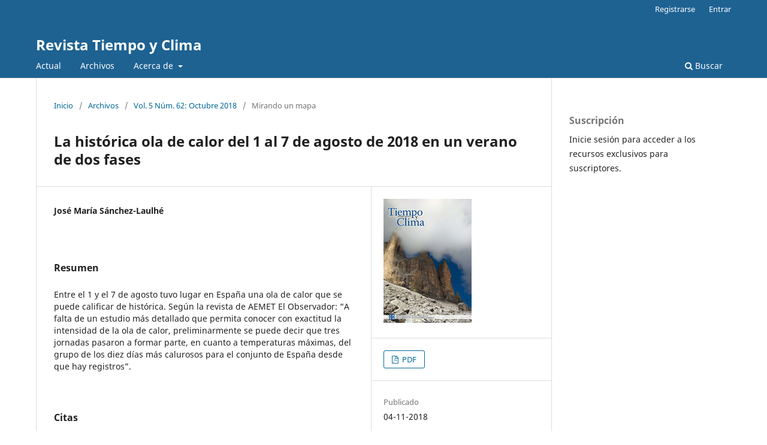

--- FILE ---
content_type: text/html; charset=utf-8
request_url: https://pub.ame-web.org/index.php/TyC/article/view/1681
body_size: 5279
content:
<!DOCTYPE html>
<html lang="es-ES" xml:lang="es-ES">
<head>
	<meta charset="utf-8">
	<meta name="viewport" content="width=device-width, initial-scale=1.0">
	<title>
		La histórica ola de calor del 1 al 7 de agosto de 2018 en un verano de dos fases
							| Revista Tiempo y Clima
			</title>

	
<meta name="generator" content="Open Journal Systems 3.3.0.14">
<meta name="gs_meta_revision" content="1.1"/>
<meta name="citation_journal_title" content="Revista Tiempo y Clima"/>
<meta name="citation_journal_abbrev" content="TyC"/>
<meta name="citation_issn" content="2340-6631"/> 
<meta name="citation_author" content="José María Sánchez-Laulhé"/>
<meta name="citation_title" content="La histórica ola de calor del 1 al 7 de agosto de 2018 en un verano de dos fases"/>
<meta name="citation_language" content="es"/>
<meta name="citation_date" content="2018/11/04"/>
<meta name="citation_volume" content="5"/>
<meta name="citation_issue" content="62"/>
<meta name="citation_abstract_html_url" content="https://pub.ame-web.org/index.php/TyC/article/view/1681"/>
<meta name="citation_pdf_url" content="https://pub.ame-web.org/index.php/TyC/article/download/1681/1905"/>
<meta name="citation_reference" content="Cassou, C., L. Terray, and A.S. Phillips, 2005: Tropical Atlantic Influence on European Heat Waves. J. Climate, 18, 2805–2811, https://doi.org/10.1175/JCLI3506.1"/>
<meta name="citation_reference" content="Kållberg, P., P. Berrisford, B. Hoskins, A. Simmons, S. Uppala, S. Lamy-Thépaut, and R. Hine, 2005: ERA-40 Atlas. ECMWF ReAnalysis Project Rep. 19, 191 pp. http:// www.ecmwf.int/research/era/ERA-40_Atlas/docs/index.html"/>
<meta name="citation_reference" content="La ola de calor del verano. El Observador Julio-Agosto 2018; Año XX, N.º 118 (AEMET)"/>
<meta name="citation_reference" content="Sánchez-Laulhé J., 2018: El bloqueo escandinavo de abril y mayo de 2018. Tiempo y Clima. Nº 61."/>
<meta name="citation_reference" content="Tyrlis, E. and B.J. Hoskins, 2008: The Morphology of Northern Hemisphere Blocking. J. Atmos. Sci., 65, 1653–1665, https://doi. org/10.1175/2007JAS2338.1"/>
<link rel="schema.DC" href="http://purl.org/dc/elements/1.1/" />
<meta name="DC.Creator.PersonalName" content="José María Sánchez-Laulhé"/>
<meta name="DC.Date.created" scheme="ISO8601" content="2018-11-04"/>
<meta name="DC.Date.dateSubmitted" scheme="ISO8601" content="2018-11-04"/>
<meta name="DC.Date.issued" scheme="ISO8601" content="2018-11-04"/>
<meta name="DC.Date.modified" scheme="ISO8601" content="2018-11-04"/>
<meta name="DC.Description" xml:lang="es" content="Entre el 1 y el 7 de agosto tuvo lugar en España una ola de calor que se puede calificar de histórica. Según la revista de AEMET El Observador: “A falta de un estudio más detallado que permita conocer con exactitud la intensidad de la ola de calor, preliminarmente se puede decir que tres jornadas pasaron a formar parte, en cuanto a temperaturas máximas, del grupo de los diez días más calurosos para el conjunto de España desde que hay registros”."/>
<meta name="DC.Format" scheme="IMT" content="application/pdf"/>
<meta name="DC.Identifier" content="1681"/>
<meta name="DC.Identifier.URI" content="https://pub.ame-web.org/index.php/TyC/article/view/1681"/>
<meta name="DC.Language" scheme="ISO639-1" content="es"/>
<meta name="DC.Rights" content="Derechos de autor 2018 Asociación Meteorológica Española"/>
<meta name="DC.Rights" content=""/>
<meta name="DC.Source" content="Revista Tiempo y Clima"/>
<meta name="DC.Source.ISSN" content="2340-6631"/>
<meta name="DC.Source.Issue" content="62"/>
<meta name="DC.Source.Volume" content="5"/>
<meta name="DC.Source.URI" content="https://pub.ame-web.org/index.php/TyC"/>
<meta name="DC.Title" content="La histórica ola de calor del 1 al 7 de agosto de 2018 en un verano de dos fases"/>
<meta name="DC.Type" content="Text.Serial.Journal"/>
<meta name="DC.Type.articleType" content="Mirando un mapa"/>
	<link rel="stylesheet" href="https://pub.ame-web.org/index.php/TyC/$$$call$$$/page/page/css?name=stylesheet" type="text/css" /><link rel="stylesheet" href="https://pub.ame-web.org/index.php/TyC/$$$call$$$/page/page/css?name=font" type="text/css" /><link rel="stylesheet" href="https://pub.ame-web.org/lib/pkp/styles/fontawesome/fontawesome.css?v=3.3.0.14" type="text/css" />
</head>
<body class="pkp_page_article pkp_op_view" dir="ltr">

	<div class="pkp_structure_page">

				<header class="pkp_structure_head" id="headerNavigationContainer" role="banner">
						 <nav class="cmp_skip_to_content" aria-label="Salta a los enlaces de contenido">
	<a href="#pkp_content_main">Ir al contenido principal</a>
	<a href="#siteNav">Ir al menú de navegación principal</a>
		<a href="#pkp_content_footer">Ir al pie de página del sitio</a>
</nav>

			<div class="pkp_head_wrapper">

				<div class="pkp_site_name_wrapper">
					<button class="pkp_site_nav_toggle">
						<span>Open Menu</span>
					</button>
										<div class="pkp_site_name">
																<a href="						https://pub.ame-web.org/index.php/TyC/index
					" class="is_text">Revista Tiempo y Clima</a>
										</div>
				</div>

				
				<nav class="pkp_site_nav_menu" aria-label="Navegación del sitio">
					<a id="siteNav"></a>
					<div class="pkp_navigation_primary_row">
						<div class="pkp_navigation_primary_wrapper">
																				<ul id="navigationPrimary" class="pkp_navigation_primary pkp_nav_list">
								<li class="">
				<a href="https://pub.ame-web.org/index.php/TyC/issue/current">
					Actual
				</a>
							</li>
								<li class="">
				<a href="https://pub.ame-web.org/index.php/TyC/issue/archive">
					Archivos
				</a>
							</li>
								<li class="">
				<a href="https://pub.ame-web.org/index.php/TyC/about">
					Acerca de
				</a>
									<ul>
																					<li class="">
									<a href="https://pub.ame-web.org/index.php/TyC/about">
										Sobre la revista
									</a>
								</li>
																												<li class="">
									<a href="https://pub.ame-web.org/index.php/TyC/about/editorialTeam">
										Equipo editorial
									</a>
								</li>
																												<li class="">
									<a href="https://pub.ame-web.org/index.php/TyC/about/privacy">
										Declaración de privacidad
									</a>
								</li>
																												<li class="">
									<a href="https://pub.ame-web.org/index.php/TyC/about/contact">
										Contacto
									</a>
								</li>
																		</ul>
							</li>
			</ul>

				

																						<div class="pkp_navigation_search_wrapper">
									<a href="https://pub.ame-web.org/index.php/TyC/search" class="pkp_search pkp_search_desktop">
										<span class="fa fa-search" aria-hidden="true"></span>
										Buscar
									</a>
								</div>
													</div>
					</div>
					<div class="pkp_navigation_user_wrapper" id="navigationUserWrapper">
							<ul id="navigationUser" class="pkp_navigation_user pkp_nav_list">
								<li class="profile">
				<a href="https://pub.ame-web.org/index.php/TyC/user/register">
					Registrarse
				</a>
							</li>
								<li class="profile">
				<a href="https://pub.ame-web.org/index.php/TyC/login">
					Entrar
				</a>
							</li>
										</ul>

					</div>
				</nav>
			</div><!-- .pkp_head_wrapper -->
		</header><!-- .pkp_structure_head -->

						<div class="pkp_structure_content has_sidebar">
			<div class="pkp_structure_main" role="main">
				<a id="pkp_content_main"></a>

<div class="page page_article">
			<nav class="cmp_breadcrumbs" role="navigation" aria-label="Usted está aquí:">
	<ol>
		<li>
			<a href="https://pub.ame-web.org/index.php/TyC/index">
				Inicio
			</a>
			<span class="separator">/</span>
		</li>
		<li>
			<a href="https://pub.ame-web.org/index.php/TyC/issue/archive">
				Archivos
			</a>
			<span class="separator">/</span>
		</li>
					<li>
				<a href="https://pub.ame-web.org/index.php/TyC/issue/view/121">
					Vol. 5 Núm. 62: Octubre 2018
				</a>
				<span class="separator">/</span>
			</li>
				<li class="current" aria-current="page">
			<span aria-current="page">
									Mirando un mapa
							</span>
		</li>
	</ol>
</nav>
	
		  	 <article class="obj_article_details">

		
	<h1 class="page_title">
		La histórica ola de calor del 1 al 7 de agosto de 2018 en un verano de dos fases
	</h1>

	
	<div class="row">
		<div class="main_entry">

							<section class="item authors">
					<h2 class="pkp_screen_reader">Autores/as</h2>
					<ul class="authors">
											<li>
							<span class="name">
								José María Sánchez-Laulhé
							</span>
																				</li>
										</ul>
				</section>
			
																					
						
										<section class="item abstract">
					<h2 class="label">Resumen</h2>
					Entre el 1 y el 7 de agosto tuvo lugar en España una ola de calor que se puede calificar de histórica. Según la revista de AEMET El Observador: “A falta de un estudio más detallado que permita conocer con exactitud la intensidad de la ola de calor, preliminarmente se puede decir que tres jornadas pasaron a formar parte, en cuanto a temperaturas máximas, del grupo de los diez días más calurosos para el conjunto de España desde que hay registros”.
				</section>
			
			

																			
										<section class="item references">
					<h2 class="label">
						Citas
					</h2>
					<div class="value">
																					<p>Cassou, C., L. Terray, and A.S. Phillips, 2005: Tropical Atlantic Influence on European Heat Waves. J. Climate, 18, 2805–2811, <a href="https://doi.org/10.1175/JCLI3506.1">https://doi.org/10.1175/JCLI3506.1</a> </p>
															<p>Kållberg, P., P. Berrisford, B. Hoskins, A. Simmons, S. Uppala, S. Lamy-Thépaut, and R. Hine, 2005: ERA-40 Atlas. ECMWF ReAnalysis Project Rep. 19, 191 pp. http:// www.ecmwf.int/research/era/ERA-40_Atlas/docs/index.html </p>
															<p>La ola de calor del verano. El Observador Julio-Agosto 2018; Año XX, N.º 118 (AEMET) </p>
															<p>Sánchez-Laulhé J., 2018: El bloqueo escandinavo de abril y mayo de 2018. Tiempo y Clima. Nº 61. </p>
															<p>Tyrlis, E. and B.J. Hoskins, 2008: The Morphology of Northern Hemisphere Blocking. J. Atmos. Sci., 65, 1653–1665, https://doi. org/10.1175/2007JAS2338.1 </p>
																		</div>
				</section>
			
		</div><!-- .main_entry -->

		<div class="entry_details">

										<div class="item cover_image">
					<div class="sub_item">
													<a href="https://pub.ame-web.org/index.php/TyC/issue/view/121">
								<img src="https://pub.ame-web.org/public/journals/2/cover_issue_121_es_ES.jpg" alt="">
							</a>
											</div>
				</div>
			
										<div class="item galleys">
					<h2 class="pkp_screen_reader">
						Descargas
					</h2>
					<ul class="value galleys_links">
													<li>
								
	
							

<a class="obj_galley_link pdf" href="https://pub.ame-web.org/index.php/TyC/article/view/1681/1905">

		
	PDF

	</a>
							</li>
											</ul>
				</div>
						
						<div class="item published">
				<section class="sub_item">
					<h2 class="label">
						Publicado
					</h2>
					<div class="value">
																			<span>04-11-2018</span>
																	</div>
				</section>
							</div>
			
										<div class="item citation">
					<section class="sub_item citation_display">
						<h2 class="label">
							Cómo citar
						</h2>
						<div class="value">
							<div id="citationOutput" role="region" aria-live="polite">
								<div class="csl-bib-body">
  <div class="csl-entry">Sánchez-Laulhé, J. M. (2018). La histórica ola de calor del 1 al 7 de agosto de 2018 en un verano de dos fases. <i>Revista Tiempo Y Clima</i>, <i>5</i>(62). Recuperado a partir de https://pub.ame-web.org/index.php/TyC/article/view/1681</div>
</div>
							</div>
							<div class="citation_formats">
								<button class="cmp_button citation_formats_button" aria-controls="cslCitationFormats" aria-expanded="false" data-csl-dropdown="true">
									Más formatos de cita
								</button>
								<div id="cslCitationFormats" class="citation_formats_list" aria-hidden="true">
									<ul class="citation_formats_styles">
																					<li>
												<a
													aria-controls="citationOutput"
													href="https://pub.ame-web.org/index.php/TyC/citationstylelanguage/get/acm-sig-proceedings?submissionId=1681&amp;publicationId=1629"
													data-load-citation
													data-json-href="https://pub.ame-web.org/index.php/TyC/citationstylelanguage/get/acm-sig-proceedings?submissionId=1681&amp;publicationId=1629&amp;return=json"
												>
													ACM
												</a>
											</li>
																					<li>
												<a
													aria-controls="citationOutput"
													href="https://pub.ame-web.org/index.php/TyC/citationstylelanguage/get/acs-nano?submissionId=1681&amp;publicationId=1629"
													data-load-citation
													data-json-href="https://pub.ame-web.org/index.php/TyC/citationstylelanguage/get/acs-nano?submissionId=1681&amp;publicationId=1629&amp;return=json"
												>
													ACS
												</a>
											</li>
																					<li>
												<a
													aria-controls="citationOutput"
													href="https://pub.ame-web.org/index.php/TyC/citationstylelanguage/get/apa?submissionId=1681&amp;publicationId=1629"
													data-load-citation
													data-json-href="https://pub.ame-web.org/index.php/TyC/citationstylelanguage/get/apa?submissionId=1681&amp;publicationId=1629&amp;return=json"
												>
													APA
												</a>
											</li>
																					<li>
												<a
													aria-controls="citationOutput"
													href="https://pub.ame-web.org/index.php/TyC/citationstylelanguage/get/associacao-brasileira-de-normas-tecnicas?submissionId=1681&amp;publicationId=1629"
													data-load-citation
													data-json-href="https://pub.ame-web.org/index.php/TyC/citationstylelanguage/get/associacao-brasileira-de-normas-tecnicas?submissionId=1681&amp;publicationId=1629&amp;return=json"
												>
													ABNT
												</a>
											</li>
																					<li>
												<a
													aria-controls="citationOutput"
													href="https://pub.ame-web.org/index.php/TyC/citationstylelanguage/get/chicago-author-date?submissionId=1681&amp;publicationId=1629"
													data-load-citation
													data-json-href="https://pub.ame-web.org/index.php/TyC/citationstylelanguage/get/chicago-author-date?submissionId=1681&amp;publicationId=1629&amp;return=json"
												>
													Chicago
												</a>
											</li>
																					<li>
												<a
													aria-controls="citationOutput"
													href="https://pub.ame-web.org/index.php/TyC/citationstylelanguage/get/harvard-cite-them-right?submissionId=1681&amp;publicationId=1629"
													data-load-citation
													data-json-href="https://pub.ame-web.org/index.php/TyC/citationstylelanguage/get/harvard-cite-them-right?submissionId=1681&amp;publicationId=1629&amp;return=json"
												>
													Harvard
												</a>
											</li>
																					<li>
												<a
													aria-controls="citationOutput"
													href="https://pub.ame-web.org/index.php/TyC/citationstylelanguage/get/ieee?submissionId=1681&amp;publicationId=1629"
													data-load-citation
													data-json-href="https://pub.ame-web.org/index.php/TyC/citationstylelanguage/get/ieee?submissionId=1681&amp;publicationId=1629&amp;return=json"
												>
													IEEE
												</a>
											</li>
																					<li>
												<a
													aria-controls="citationOutput"
													href="https://pub.ame-web.org/index.php/TyC/citationstylelanguage/get/modern-language-association?submissionId=1681&amp;publicationId=1629"
													data-load-citation
													data-json-href="https://pub.ame-web.org/index.php/TyC/citationstylelanguage/get/modern-language-association?submissionId=1681&amp;publicationId=1629&amp;return=json"
												>
													MLA
												</a>
											</li>
																					<li>
												<a
													aria-controls="citationOutput"
													href="https://pub.ame-web.org/index.php/TyC/citationstylelanguage/get/turabian-fullnote-bibliography?submissionId=1681&amp;publicationId=1629"
													data-load-citation
													data-json-href="https://pub.ame-web.org/index.php/TyC/citationstylelanguage/get/turabian-fullnote-bibliography?submissionId=1681&amp;publicationId=1629&amp;return=json"
												>
													Turabian
												</a>
											</li>
																					<li>
												<a
													aria-controls="citationOutput"
													href="https://pub.ame-web.org/index.php/TyC/citationstylelanguage/get/vancouver?submissionId=1681&amp;publicationId=1629"
													data-load-citation
													data-json-href="https://pub.ame-web.org/index.php/TyC/citationstylelanguage/get/vancouver?submissionId=1681&amp;publicationId=1629&amp;return=json"
												>
													Vancouver
												</a>
											</li>
																			</ul>
																			<div class="label">
											Descargar cita
										</div>
										<ul class="citation_formats_styles">
																							<li>
													<a href="https://pub.ame-web.org/index.php/TyC/citationstylelanguage/download/ris?submissionId=1681&amp;publicationId=1629">
														<span class="fa fa-download"></span>
														Endnote/Zotero/Mendeley (RIS)
													</a>
												</li>
																							<li>
													<a href="https://pub.ame-web.org/index.php/TyC/citationstylelanguage/download/bibtex?submissionId=1681&amp;publicationId=1629">
														<span class="fa fa-download"></span>
														BibTeX
													</a>
												</li>
																					</ul>
																	</div>
							</div>
						</div>
					</section>
				</div>
			
										<div class="item issue">

											<section class="sub_item">
							<h2 class="label">
								Número
							</h2>
							<div class="value">
								<a class="title" href="https://pub.ame-web.org/index.php/TyC/issue/view/121">
									Vol. 5 Núm. 62: Octubre 2018
								</a>
							</div>
						</section>
					
											<section class="sub_item">
							<h2 class="label">
								Sección
							</h2>
							<div class="value">
								Mirando un mapa
							</div>
						</section>
					
									</div>
			
															
										<div class="item copyright">
					<h2 class="label">
						Licencia
					</h2>
										<p>Las obras que se publican en esta revista están sujetas a los siguientes términos:</p><p>1. La revista conserva los derechos patrimoniales (copyright) de las obras publicadas, y favorece y permite la reutilización de las mismas bajo la licencia indicada en el punto 2.</p><p>2. Las obras se publican en la edición electrónica de la revista bajo una licencia Creative Commons ReconocimientoNoComercialSinObraDerivada3.0 España (texto legal). Sepueden copiar, usar, difundir, transmitir y exponer públicamente, siempre que se cite la autoría, la url, y la revista, y no se usen para fines comerciales.</p><p>3. Los autores están de acuerdo con la licencia de uso utilizada por la revista, con las condiciones de autoarchivo y con la política de acceso abierto.</p><p>4. En caso de reutilización de las obras publicadas debe mencionarse la existencia y especificaciones de la licencia de uso además de mencionar la autoría y fuente original de su publicación.</p>
				</div>
			
			

		</div><!-- .entry_details -->
	</div><!-- .row -->

</article>

	<div id="articlesBySameAuthorList">
						<h3>Artículos más leídos del mismo autor/a</h3>

			<ul>
																													<li>
													Ernesto Rodríguez Camino,
													José María Sánchez-Laulhe,
													Manuel Palomares Calderón,
												<a href="https://pub.ame-web.org/index.php/TyC/article/view/197">
							XXXI Jornadas Científicas de la AME; II Jornadas de Meteorología y Climatología del Mediterráneo Occidental; y Próximas Citas
						</a>,
						<a href="https://pub.ame-web.org/index.php/TyC/issue/view/13">
							Revista Tiempo y Clima: Vol. 5 Núm. 28: Abril 2010
						</a>
					</li>
																													<li>
													Jose María Sánchez-Laulhé,
												<a href="https://pub.ame-web.org/index.php/TyC/article/view/2754">
							La línea de turbonada de las inundaciones Málaga 13 noviembre 2024
						</a>,
						<a href="https://pub.ame-web.org/index.php/TyC/issue/view/176">
							Revista Tiempo y Clima: Vol. 5 Núm. 87: Enero 2025
						</a>
					</li>
																													<li>
													Juan José Domínguez,
													José María Sánchez-Laulhé,
												<a href="https://pub.ame-web.org/index.php/TyC/article/view/1009">
							Los reanálisis de la Gran Riá
						</a>,
						<a href="https://pub.ame-web.org/index.php/TyC/issue/view/77">
							Revista Tiempo y Clima: Vol. 5 Núm. 49: Julio 2015
						</a>
					</li>
																													<li>
													María Asunción Pastor Saavedra,
													José María Sánchez-Laulhé,
												<a href="https://pub.ame-web.org/index.php/TyC/article/view/1099">
							¿Cómo eran las condiciones climáticas en la vida de Miguel de Cervantes?
						</a>,
						<a href="https://pub.ame-web.org/index.php/TyC/issue/view/82">
							Revista Tiempo y Clima: Vol. 5 Núm. 54: Octubre 2016
						</a>
					</li>
																													<li>
													José María Sánchez-Laulhé,
												<a href="https://pub.ame-web.org/index.php/TyC/article/view/2495">
							Apuntes sobre las olas de calor del verano boreal de 2021
						</a>,
						<a href="https://pub.ame-web.org/index.php/TyC/issue/view/159">
							Revista Tiempo y Clima: Vol. 5 Núm. 75: Enero 2022
						</a>
					</li>
																													<li>
													José María Sánchez-Laulhé,
													Juan Pérez Rubin,
													Joan Arús,
												<a href="https://pub.ame-web.org/index.php/TyC/article/view/1173">
							Las trombas marinas de San Feliu De Guíxols (2/IX/1965) y Málaga (8/III/1971): entre las más mediáticas del Siglo XX . Primera parte
						</a>,
						<a href="https://pub.ame-web.org/index.php/TyC/issue/view/88">
							Revista Tiempo y Clima: Vol. 5 Núm. 56: Abril 2017
						</a>
					</li>
																													<li>
													Patricio López Carmona,
													José María Sánchez-Laulhé,
												<a href="https://pub.ame-web.org/index.php/TyC/article/view/1093">
							Vientos fuertes generados por una línea de turbonada
						</a>,
						<a href="https://pub.ame-web.org/index.php/TyC/issue/view/82">
							Revista Tiempo y Clima: Vol. 5 Núm. 54: Octubre 2016
						</a>
					</li>
																													<li>
													José Ignacio Prieto Fernández,
													José María Sánchez-Laulhé,
												<a href="https://pub.ame-web.org/index.php/TyC/article/view/2462">
							Aquella agua tan fría
						</a>,
						<a href="https://pub.ame-web.org/index.php/TyC/issue/view/156">
							Revista Tiempo y Clima: Vol. 5 Núm. 73: Julio 2021
						</a>
					</li>
																													<li>
													José María Sánchez-Laulhé,
													Alejandro Roa Alonso,
												<a href="https://pub.ame-web.org/index.php/TyC/article/view/2441">
							El calentamiento repentino estratosférico de enero de 2021 y la transformación extratropical de Filomena
						</a>,
						<a href="https://pub.ame-web.org/index.php/TyC/issue/view/155">
							Revista Tiempo y Clima: Vol. 5 Núm. 72: Abril 2021
						</a>
					</li>
																													<li>
													José María Sánchez-Laulhé,
												<a href="https://pub.ame-web.org/index.php/TyC/article/view/1881">
							El impacto del calentamiento repentino de la estratosfera en el invierno 2018-19
						</a>,
						<a href="https://pub.ame-web.org/index.php/TyC/issue/view/139">
							Revista Tiempo y Clima: Vol. 5 Núm. 64: Abril 2019
						</a>
					</li>
							</ul>
			<div id="articlesBySameAuthorPages">
				<strong>1</strong>&nbsp;<a href="https://pub.ame-web.org/index.php/TyC/article/view/1681?articlesBySameAuthorPage=2#articlesBySameAuthor">2</a>&nbsp;<a href="https://pub.ame-web.org/index.php/TyC/article/view/1681?articlesBySameAuthorPage=2#articlesBySameAuthor">&gt;</a>&nbsp;<a href="https://pub.ame-web.org/index.php/TyC/article/view/1681?articlesBySameAuthorPage=2#articlesBySameAuthor">&gt;&gt;</a>&nbsp;
			</div>
			</div>


</div><!-- .page -->

	</div><!-- pkp_structure_main -->

									<div class="pkp_structure_sidebar left" role="complementary" aria-label="Barra lateral">
				<div class="pkp_block block_subscription">
	<h2 class="title">Suscripción</h2>
	<div class="content">
					<p>Inicie sesión para acceder a los recursos exclusivos para suscriptores.</p>
					</div>
</div>

			</div><!-- pkp_sidebar.left -->
			</div><!-- pkp_structure_content -->

<div class="pkp_structure_footer_wrapper" role="contentinfo">
	<a id="pkp_content_footer"></a>

	<div class="pkp_structure_footer">

		
		<div class="pkp_brand_footer" role="complementary">
			<a href="https://pub.ame-web.org/index.php/TyC/about/aboutThisPublishingSystem">
				<img alt="Más información acerca del sistema de publicación, de la plataforma y del flujo de trabajo de OJS/PKP." src="https://pub.ame-web.org/templates/images/ojs_brand_white.png">
			</a>
		</div>
	</div>
</div><!-- pkp_structure_footer_wrapper -->

</div><!-- pkp_structure_page -->

<script src="https://pub.ame-web.org/lib/pkp/lib/vendor/components/jquery/jquery.min.js?v=3.3.0.14" type="text/javascript"></script><script src="https://pub.ame-web.org/lib/pkp/lib/vendor/components/jqueryui/jquery-ui.min.js?v=3.3.0.14" type="text/javascript"></script><script src="https://pub.ame-web.org/plugins/themes/default/js/lib/popper/popper.js?v=3.3.0.14" type="text/javascript"></script><script src="https://pub.ame-web.org/plugins/themes/default/js/lib/bootstrap/util.js?v=3.3.0.14" type="text/javascript"></script><script src="https://pub.ame-web.org/plugins/themes/default/js/lib/bootstrap/dropdown.js?v=3.3.0.14" type="text/javascript"></script><script src="https://pub.ame-web.org/plugins/themes/default/js/main.js?v=3.3.0.14" type="text/javascript"></script><script src="https://pub.ame-web.org/plugins/generic/citationStyleLanguage/js/articleCitation.js?v=3.3.0.14" type="text/javascript"></script>


</body>
</html>
